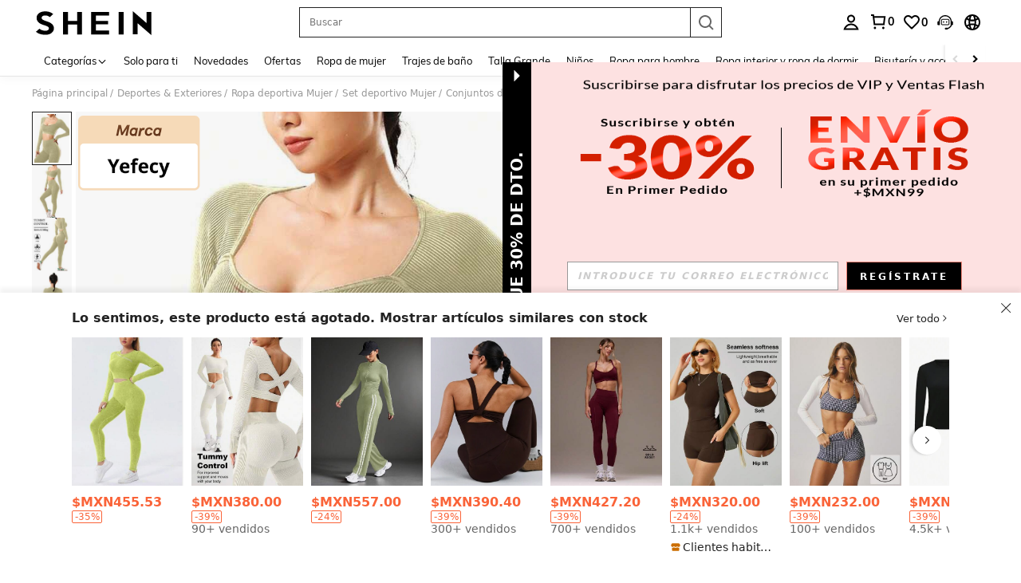

--- FILE ---
content_type: image/svg+xml
request_url: https://shein.ltwebstatic.com/svgicons/2024/11/27/17327092572962828621.svg
body_size: 3295
content:
<svg width="89" height="14" viewBox="0 0 89 14" fill="none" xmlns="http://www.w3.org/2000/svg">
<path fill-rule="evenodd" clip-rule="evenodd" d="M2 0C0.89543 0 0 0.89543 0 2V12C0 13.1046 0.895429 14 2 14H83C85.0797 14 86.8569 12.5016 87.2083 10.4518L89 0H83H2Z" fill="url(#paint0_linear_1046_6829)"/>
<path d="M80.76 6.55491C80.5339 6.55491 80.3606 6.60751 80.2401 6.71271C80.1195 6.81791 80.0593 6.94189 80.0593 7.08465C80.0593 7.2199 80.112 7.32134 80.2175 7.38897C80.323 7.4566 80.5942 7.55803 81.0312 7.69329C81.4758 7.82854 81.8073 7.98633 82.0258 8.16667C82.2518 8.33949 82.3648 8.62502 82.3648 9.02327C82.3648 9.72958 82.1313 10.2631 81.6641 10.6237C81.2045 10.9844 80.5905 11.1648 79.8219 11.1648C79.4979 11.1648 79.1702 11.1309 78.8387 11.0633C78.5147 11.0032 78.2736 10.9393 78.1153 10.8717L77.8667 10.7815L78.1492 9.67698C78.8726 9.81224 79.4979 9.87986 80.0254 9.87986C80.5528 9.87986 80.8165 9.69577 80.8165 9.32758C80.8165 9.2299 80.7637 9.15476 80.6583 9.10216C80.5528 9.04205 80.3719 8.97442 80.1158 8.89928C79.5808 8.749 79.1853 8.57242 78.9291 8.36955C78.6729 8.16667 78.5448 7.87738 78.5448 7.50168C78.5448 6.80288 78.7746 6.25811 79.2342 5.86738C79.6938 5.46914 80.2476 5.27002 80.8956 5.27002C81.2497 5.27002 81.5963 5.30008 81.9354 5.36019C82.2744 5.41279 82.5231 5.46914 82.6813 5.52925L82.9299 5.61942L82.6587 6.73525C81.8826 6.61503 81.2497 6.55491 80.76 6.55491Z" fill="white"/>
<path d="M74.2952 11.1647C72.8089 11.1647 71.814 10.2562 71.814 8.65433C71.814 6.77756 72.9887 5.104 75.0504 5.104C76.5607 5.104 77.5556 6.0125 77.5556 7.60238C77.5556 9.50306 76.5367 11.1647 74.2952 11.1647ZM74.4271 9.56283C75.2182 9.56283 75.7336 8.67824 75.7336 7.72192C75.7336 6.88514 75.2302 6.70583 74.9065 6.70583C74.1154 6.70583 73.6359 7.66215 73.6359 8.5587C73.6359 9.25203 74.0435 9.56283 74.4271 9.56283Z" fill="white"/>
<path d="M67.3023 11.1644C66.6863 11.1644 66.2103 10.9404 65.8743 10.4924C65.5463 10.0444 65.3823 9.46837 65.3823 8.76437C65.3823 7.72437 65.6503 6.85237 66.1863 6.14837C66.7223 5.43637 67.3783 5.08037 68.1543 5.08037C68.7303 5.08037 69.1983 5.25237 69.5583 5.59637H69.5943L70.0023 2.22437H71.8143L70.7223 11.0564H68.9223L69.0303 10.1924L68.9943 10.1804C68.5303 10.8364 67.9663 11.1644 67.3023 11.1644ZM67.8663 9.56837C68.2023 9.56837 68.5223 9.36437 68.8263 8.95637C69.1303 8.54037 69.3343 7.98037 69.4383 7.27637L69.4623 7.10837C69.2063 6.82837 68.8743 6.68837 68.4663 6.68837C68.0903 6.68837 67.7823 6.89237 67.5423 7.30037C67.3103 7.70837 67.1943 8.15237 67.1943 8.63237C67.1943 8.91237 67.2543 9.14037 67.3743 9.31637C67.5023 9.48437 67.6663 9.56837 67.8663 9.56837Z" fill="white"/>
<path d="M60.6575 11.1646C60.0495 11.1646 59.5775 10.9406 59.2415 10.4926C58.9135 10.0446 58.7495 9.46857 58.7495 8.76457C58.7495 7.72457 59.0175 6.85257 59.5535 6.14857C60.0895 5.43657 60.7455 5.08057 61.5215 5.08057C62.1135 5.08057 62.5735 5.25257 62.9015 5.59657H62.9375L62.9855 5.18857H64.7975L64.0775 11.0566H62.2655L62.3735 10.1926L62.3375 10.1806C61.8815 10.8366 61.3215 11.1646 60.6575 11.1646ZM61.2335 9.56857C61.5695 9.56857 61.8855 9.36457 62.1815 8.95657C62.4855 8.54057 62.6855 7.98057 62.7815 7.27657L62.8055 7.10857C62.5415 6.82857 62.2175 6.68857 61.8335 6.68857C61.4575 6.68857 61.1495 6.89257 60.9095 7.30057C60.6775 7.70857 60.5615 8.15257 60.5615 8.63257C60.5615 8.91257 60.6215 9.14057 60.7415 9.31657C60.8695 9.48457 61.0335 9.56857 61.2335 9.56857Z" fill="white"/>
<path d="M54.0953 11.1644C53.4793 11.1644 53.0033 10.9404 52.6673 10.4924C52.3393 10.0444 52.1753 9.46837 52.1753 8.76437C52.1753 7.72437 52.4433 6.85237 52.9793 6.14837C53.5153 5.43637 54.1713 5.08037 54.9473 5.08037C55.5233 5.08037 55.9913 5.25237 56.3513 5.59637H56.3873L56.7953 2.22437H58.6073L57.5153 11.0564H55.7153L55.8233 10.1924L55.7873 10.1804C55.3233 10.8364 54.7593 11.1644 54.0953 11.1644ZM54.6593 9.56837C54.9953 9.56837 55.3153 9.36437 55.6193 8.95637C55.9233 8.54037 56.1273 7.98037 56.2313 7.27637L56.2553 7.10837C55.9993 6.82837 55.6673 6.68837 55.2593 6.68837C54.8833 6.68837 54.5753 6.89237 54.3353 7.30037C54.1033 7.70837 53.9873 8.15237 53.9873 8.63237C53.9873 8.91237 54.0473 9.14037 54.1673 9.31637C54.2953 9.48437 54.4593 9.56837 54.6593 9.56837Z" fill="white"/>
<path d="M45.5884 11.0566L46.3204 5.18857H48.1084L48.0124 6.00457L48.0364 6.01657C48.5724 5.39257 49.2204 5.08057 49.9804 5.08057C50.5404 5.08057 50.9324 5.27657 51.1564 5.66857C51.3804 6.05257 51.4404 6.65257 51.3364 7.46857L50.8684 11.0566H49.0804L49.5004 7.87657C49.5564 7.46857 49.5564 7.16857 49.5004 6.97657C49.4524 6.78457 49.3364 6.68857 49.1524 6.68857C48.8484 6.68857 48.5444 6.88457 48.2404 7.27657C47.9364 7.66857 47.7404 8.20457 47.6524 8.88457L47.3884 11.0566H45.5884Z" fill="white"/>
<path d="M45.2602 6.72902C45.2362 8.21131 43.5221 8.77315 41.7961 8.95246C41.6355 9.40522 42.1437 9.79592 42.4913 9.79592C43.1026 9.79592 44.0085 9.5257 44.7928 8.95246L44.6674 10.2284C44.3213 10.5507 43.5341 11.1759 42.4913 11.1759C41.0169 11.1759 40.034 10.2435 40.046 8.72533C40.046 6.74097 41.2806 5.11523 43.2584 5.11523C44.2054 5.11523 45.2722 5.62925 45.2602 6.72902ZM43.5341 6.98005C43.5461 6.74097 43.3783 6.60948 43.1026 6.60948C42.5872 6.60948 42.0598 7.06373 41.856 7.8766C42.731 7.78097 43.5221 7.55384 43.5341 6.98005Z" fill="white"/>
<path d="M30.1318 11.0566L30.8518 5.18857H32.6518L32.5558 5.92057L32.6038 5.93257C33.1078 5.36457 33.7038 5.08057 34.3918 5.08057C35.0798 5.08057 35.5038 5.37657 35.6638 5.96857H35.7238C36.2278 5.37657 36.8838 5.08057 37.6918 5.08057C38.2758 5.08057 38.6758 5.28057 38.8918 5.68057C39.1158 6.07257 39.1718 6.69257 39.0598 7.54057L38.5918 11.0566H36.8038L37.2238 7.87657C37.2798 7.46857 37.2838 7.16857 37.2358 6.97657C37.1958 6.78457 37.0838 6.68857 36.8998 6.68857C36.6518 6.68857 36.3838 6.88857 36.0958 7.28857C35.8078 7.68057 35.6198 8.21657 35.5318 8.89657L35.2438 11.0566H33.4558L33.8758 7.87657C33.9398 7.46857 33.9478 7.16857 33.8998 6.97657C33.8598 6.78457 33.7438 6.68857 33.5518 6.68857C33.3118 6.68857 33.0478 6.88057 32.7598 7.26457C32.4718 7.64057 32.2878 8.14057 32.2078 8.76457L31.9318 11.0566H30.1318Z" fill="white"/>
<path d="M26.118 11.1647C24.6316 11.1647 23.6367 10.2562 23.6367 8.65433C23.6367 6.77756 24.8114 5.104 26.8731 5.104C28.3834 5.104 29.3783 6.0125 29.3783 7.60238C29.3783 9.50306 28.3595 11.1647 26.118 11.1647ZM26.2498 9.56283C27.0409 9.56283 27.5564 8.67824 27.5564 7.72192C27.5564 6.88514 27.0529 6.70583 26.7293 6.70583C25.9382 6.70583 25.4587 7.66215 25.4587 8.5587C25.4587 9.25203 25.8662 9.56283 26.2498 9.56283Z" fill="white"/>
<path d="M20.2923 11.1647C18.77 11.1647 17.811 10.2801 17.811 8.61847C17.811 6.82537 18.9018 5.104 20.9276 5.104C21.9704 5.104 22.7016 5.48653 23.1811 6.17986L21.8026 7.2079C21.6108 6.83733 21.3111 6.69388 20.9755 6.69388C20.1724 6.69388 19.621 7.56652 19.621 8.54674C19.621 9.1803 19.9327 9.56283 20.4241 9.56283C20.7598 9.56283 21.0954 9.41938 21.443 9.00099L22.8335 9.88559C22.2221 10.7224 21.419 11.1647 20.2923 11.1647Z" fill="white"/>
<path d="M17.3554 6.71779C17.3315 8.20008 15.6174 8.76192 13.8913 8.94123C13.7308 9.39399 14.2389 9.78469 14.5865 9.78469C15.1978 9.78469 16.1037 9.51447 16.888 8.94123L16.7627 10.2172C16.4165 10.5394 15.6293 11.1647 14.5865 11.1647C13.1121 11.1647 12.1292 10.2323 12.1412 8.7141C12.1412 6.72974 13.3759 5.104 15.3537 5.104C16.3006 5.104 17.3674 5.61802 17.3554 6.71779ZM15.6293 6.96882C15.6413 6.72974 15.4735 6.59825 15.1978 6.59825C14.6824 6.59825 14.155 7.0525 13.9512 7.86537C14.8262 7.76974 15.6174 7.54261 15.6293 6.96882Z" fill="white"/>
<path fill-rule="evenodd" clip-rule="evenodd" d="M9.66257 8.21233L11.2603 11.0148H9.26044L7.91666 8.48191H6.86791L6.515 11.0148H4.68701L5.31547 6.53339L6.58455 4.44449L9.17298 2.79492C10.0535 2.80151 10.6777 3.00889 11.0754 3.38918L11.0765 3.39021C11.4938 3.78122 11.7078 4.31093 11.7078 4.99676C11.7078 5.69046 11.5167 6.52644 11.2023 7.0147C10.8318 7.59009 10.2792 7.94754 9.66257 8.21233ZM7.01576 7.15105C7.3851 7.35066 7.88092 7.41343 8.2657 7.37551C9.3314 7.27047 9.75468 6.22072 9.75468 5.21273C9.75468 4.88748 9.64013 4.62284 9.39719 4.44552C9.00725 4.13052 8.72141 4.00098 8.1934 4.06325C7.91507 4.09607 7.56672 4.16011 7.3851 4.39695C7.09967 4.76913 7.12476 5.48412 7.08727 5.92689C7.05117 6.35327 7.03174 6.72348 7.01576 7.15105Z" fill="white"/>
<path d="M7.23113 5.52979L5.11377 6.32162" stroke="#1D1815" stroke-width="0.8" stroke-linecap="square"/>
<path d="M10.8509 3.00146L9.2627 4.58483" stroke="#1D1815" stroke-width="0.8" stroke-linecap="square"/>
<path fill-rule="evenodd" clip-rule="evenodd" d="M10.7463 3.12503C8.90677 2.22579 6.9403 2.50616 6.05951 4.3022C6.07799 4.33734 5.38053 2.87882 5.3767 2.86742C5.32108 2.70189 5.1429 2.61777 4.97383 2.68101L3.49162 3.23541C3.33888 3.29254 3.28085 3.47825 3.37387 3.61219L5.22333 6.27491L7.14155 5.56753C7.42172 4.58565 8.44974 3.88347 9.382 4.46284L10.7463 3.12503Z" fill="#FFBC76"/>
<defs>
<linearGradient id="paint0_linear_1046_6829" x1="0" y1="7" x2="81.5459" y2="7" gradientUnits="userSpaceOnUse">
<stop stop-color="#1B1714"/>
<stop offset="1" stop-color="#342A21"/>
</linearGradient>
</defs>
</svg>


--- FILE ---
content_type: image/svg+xml
request_url: https://shein.ltwebstatic.com/svgicons/icons/sh_pc_sui_icon_star_5_24px.svg
body_size: -266
content:
<svg width="24" height="24" viewBox="0 0 24 24" fill="none" xmlns="http://www.w3.org/2000/svg">
<path fill-rule="evenodd" clip-rule="evenodd" d="M12.0001 2.3999L8.88006 8.49812L2.40002 9.7337L6.95174 14.7381L6.0669 21.5999L12.0001 18.5946L17.9332 21.5999L17.0484 14.7381L21.6 9.7337L15.12 8.49812L12.0001 2.3999Z" fill="#222222"/>
</svg>


--- FILE ---
content_type: text/javascript
request_url: https://metrics.fitanalytics.com/metrics/widget?garmentId=&event=load&value=false&iid=8jrcfpvo35&platform=desktop&widget_version=&shop_country=MX&shop_language=es&experiments=&hostname=www.shein.com.mx&firedAt=1769085251&shortSid=&ps=0&ssrc=&_=1769085251742&callback=Zepto1769085246361
body_size: -156
content:
/**/ typeof Zepto1769085246361 === 'function' && Zepto1769085246361({"received":true});

--- FILE ---
content_type: image/svg+xml
request_url: https://shein.ltwebstatic.com/svgicons/2024/11/27/17327108881915893421.svg
body_size: 3283
content:
<svg width="92" height="20" viewBox="0 0 92 20" fill="none" xmlns="http://www.w3.org/2000/svg">
<g id="Group 1321320204">
<path id="Union" fill-rule="evenodd" clip-rule="evenodd" d="M2.85714 0C1.27919 0 0 1.27919 0 2.85714V17.1429C0 18.7208 1.27918 20 2.85714 20H84C86.7655 20 89.1214 17.9911 89.5584 15.2603L92 0H84H2.85714Z" fill="url(#paint0_linear_208_49171)"/>
<g id="Group 1321320206">
<path id="s" d="M81.8192 9.55491C81.592 9.55491 81.4178 9.60751 81.2967 9.71271C81.1755 9.81791 81.1149 9.94189 81.1149 10.0847C81.1149 10.2199 81.1679 10.3213 81.274 10.389C81.38 10.4566 81.6526 10.558 82.0918 10.6933C82.5385 10.8285 82.8717 10.9863 83.0913 11.1667C83.3185 11.3395 83.4321 11.625 83.4321 12.0233C83.4321 12.7296 83.1973 13.2631 82.7279 13.6237C82.2659 13.9844 81.6488 14.1648 80.8764 14.1648C80.5508 14.1648 80.2214 14.1309 79.8882 14.0633C79.5626 14.0032 79.3203 13.9393 79.1613 13.8717L78.9114 13.7815L79.1953 12.677C79.9223 12.8122 80.5508 12.8799 81.0809 12.8799C81.6109 12.8799 81.876 12.6958 81.876 12.3276C81.876 12.2299 81.823 12.1548 81.7169 12.1022C81.6109 12.0421 81.4292 11.9744 81.1717 11.8993C80.6341 11.749 80.2365 11.5724 79.9791 11.3695C79.7216 11.1667 79.5929 10.8774 79.5929 10.5017C79.5929 9.80288 79.8238 9.25811 80.2858 8.86738C80.7477 8.46914 81.3042 8.27002 81.9555 8.27002C82.3114 8.27002 82.6597 8.30008 83.0005 8.36019C83.3412 8.41279 83.5911 8.46914 83.7501 8.52925L84 8.61942L83.7274 9.73525C82.9474 9.61503 82.3114 9.55491 81.8192 9.55491Z" fill="white"/>
<path id="Vector" d="M75.3221 14.1647C73.8283 14.1647 72.8284 13.2562 72.8284 11.6543C72.8284 9.77756 74.009 8.104 76.081 8.104C77.5989 8.104 78.5988 9.0125 78.5988 10.6024C78.5988 12.5031 77.5748 14.1647 75.3221 14.1647ZM75.4546 12.5628C76.2497 12.5628 76.7677 11.6782 76.7677 10.7219C76.7677 9.88514 76.2617 9.70583 75.9364 9.70583C75.1414 9.70583 74.6595 10.6622 74.6595 11.5587C74.6595 12.252 75.0691 12.5628 75.4546 12.5628Z" fill="white"/>
<path id="Vector_2" d="M68.2941 14.1644C67.675 14.1644 67.1967 13.9404 66.859 13.4924C66.5293 13.0444 66.3645 12.4684 66.3645 11.7644C66.3645 10.7244 66.6338 9.85237 67.1725 9.14837C67.7112 8.43637 68.3705 8.08037 69.1504 8.08037C69.7293 8.08037 70.1996 8.25237 70.5614 8.59637H70.5976L71.0077 5.22437H72.8288L71.7313 14.0564H69.9223L70.0308 13.1924L69.9946 13.1804C69.5283 13.8364 68.9615 14.1644 68.2941 14.1644ZM68.861 12.5684C69.1986 12.5684 69.5202 12.3644 69.8258 11.9564C70.1313 11.5404 70.3363 10.9804 70.4408 10.2764L70.465 10.1084C70.2077 9.82837 69.874 9.68837 69.464 9.68837C69.0861 9.68837 68.7765 9.89237 68.5353 10.3004C68.3022 10.7084 68.1856 11.1524 68.1856 11.6324C68.1856 11.9124 68.2459 12.1404 68.3665 12.3164C68.4951 12.4844 68.66 12.5684 68.861 12.5684Z" fill="white"/>
<path id="Vector_3" d="M61.6158 14.1646C61.0048 14.1646 60.5304 13.9406 60.1927 13.4926C59.8631 13.0446 59.6982 12.4686 59.6982 11.7646C59.6982 10.7246 59.9676 9.85257 60.5063 9.14857C61.045 8.43657 61.7043 8.08057 62.4841 8.08057C63.0791 8.08057 63.5414 8.25257 63.8711 8.59657H63.9072L63.9555 8.18857H65.7766L65.053 14.0566H63.2319L63.3404 13.1926L63.3042 13.1806C62.8459 13.8366 62.2831 14.1646 61.6158 14.1646ZM62.1947 12.5686C62.5324 12.5686 62.85 12.3646 63.1475 11.9566C63.453 11.5406 63.654 10.9806 63.7505 10.2766L63.7746 10.1086C63.5093 9.82857 63.1836 9.68857 62.7977 9.68857C62.4198 9.68857 62.1103 9.89257 61.8691 10.3006C61.6359 10.7086 61.5193 11.1526 61.5193 11.6326C61.5193 11.9126 61.5796 12.1406 61.7002 12.3166C61.8289 12.4846 61.9937 12.5686 62.1947 12.5686Z" fill="white"/>
<path id="Vector_4" d="M55.0207 14.1644C54.4016 14.1644 53.9232 13.9404 53.5855 13.4924C53.2559 13.0444 53.0911 12.4684 53.0911 11.7644C53.0911 10.7244 53.3604 9.85237 53.8991 9.14837C54.4378 8.43637 55.0971 8.08037 55.877 8.08037C56.4559 8.08037 56.9262 8.25237 57.288 8.59637H57.3242L57.7342 5.22437H59.5553L58.4578 14.0564H56.6488L56.7574 13.1924L56.7212 13.1804C56.2548 13.8364 55.688 14.1644 55.0207 14.1644ZM55.5875 12.5684C55.9252 12.5684 56.2468 12.3644 56.5523 11.9564C56.8579 11.5404 57.0629 10.9804 57.1674 10.2764L57.1915 10.1084C56.9342 9.82837 56.6006 9.68837 56.1905 9.68837C55.8126 9.68837 55.5031 9.89237 55.2619 10.3004C55.0287 10.7084 54.9122 11.1524 54.9122 11.6324C54.9122 11.9124 54.9725 12.1404 55.0931 12.3164C55.2217 12.4844 55.3865 12.5684 55.5875 12.5684Z" fill="white"/>
<path id="Vector_5" d="M46.4712 14.0566L47.2069 8.18857H49.0038L48.9073 9.00457L48.9315 9.01657C49.4702 8.39257 50.1214 8.08057 50.8852 8.08057C51.448 8.08057 51.842 8.27657 52.0671 8.66857C52.2922 9.05257 52.3525 9.65257 52.248 10.4686L51.7777 14.0566H49.9807L50.4028 10.8766C50.4591 10.4686 50.4591 10.1686 50.4028 9.97657C50.3546 9.78457 50.238 9.68857 50.0531 9.68857C49.7475 9.68857 49.442 9.88457 49.1365 10.2766C48.831 10.6686 48.634 11.2046 48.5455 11.8846L48.2802 14.0566H46.4712Z" fill="white"/>
<path id="Vector_6" d="M46.1413 9.72902C46.1173 11.2113 44.3946 11.7731 42.6598 11.9525C42.4985 12.4052 43.0092 12.7959 43.3585 12.7959C43.9729 12.7959 44.8833 12.5257 45.6716 11.9525L45.5456 13.2284C45.1977 13.5507 44.4066 14.1759 43.3585 14.1759C41.8768 14.1759 40.8889 13.2435 40.901 11.7253C40.901 9.74097 42.1418 8.11523 44.1295 8.11523C45.0812 8.11523 46.1534 8.62925 46.1413 9.72902ZM44.4066 9.98005C44.4187 9.74097 44.25 9.60948 43.9729 9.60948C43.4549 9.60948 42.9248 10.0637 42.7201 10.8766C43.5995 10.781 44.3946 10.5538 44.4066 9.98005Z" fill="white"/>
<path id="Vector_7" d="M30.9373 14.0566L31.6609 8.18857H33.4699L33.3734 8.92057L33.4217 8.93257C33.9282 8.36457 34.5272 8.08057 35.2186 8.08057C35.9101 8.08057 36.3362 8.37657 36.497 8.96857H36.5573C37.0638 8.37657 37.7231 8.08057 38.5352 8.08057C39.1221 8.08057 39.5241 8.28057 39.7412 8.68057C39.9663 9.07257 40.0226 9.69257 39.91 10.5406L39.4397 14.0566H37.6427L38.0648 10.8766C38.1211 10.4686 38.1251 10.1686 38.0769 9.97657C38.0367 9.78457 37.9241 9.68857 37.7392 9.68857C37.49 9.68857 37.2206 9.88857 36.9312 10.2886C36.6417 10.6806 36.4528 11.2166 36.3643 11.8966L36.0749 14.0566H34.2779L34.7 10.8766C34.7644 10.4686 34.7724 10.1686 34.7242 9.97657C34.6839 9.78457 34.5674 9.68857 34.3744 9.68857C34.1332 9.68857 33.8679 9.88057 33.5784 10.2646C33.289 10.6406 33.1041 11.1406 33.0237 11.7646L32.7463 14.0566H30.9373Z" fill="white"/>
<path id="Vector_8" d="M26.9031 14.1647C25.4093 14.1647 24.4094 13.2562 24.4094 11.6543C24.4094 9.77756 25.59 8.104 27.6621 8.104C29.18 8.104 30.1798 9.0125 30.1798 10.6024C30.1798 12.5031 29.1559 14.1647 26.9031 14.1647ZM27.0356 12.5628C27.8307 12.5628 28.3487 11.6782 28.3487 10.7219C28.3487 9.88514 27.8428 9.70583 27.5175 9.70583C26.7224 9.70583 26.2405 10.6622 26.2405 11.5587C26.2405 12.252 26.6501 12.5628 27.0356 12.5628Z" fill="white"/>
<path id="Vector_9" d="M21.0481 14.1647C19.5182 14.1647 18.5544 13.2801 18.5544 11.6185C18.5544 9.82537 19.6507 8.104 21.6866 8.104C22.7347 8.104 23.4695 8.48653 23.9514 9.17986L22.566 10.2079C22.3733 9.83733 22.0721 9.69388 21.7348 9.69388C20.9277 9.69388 20.3735 10.5665 20.3735 11.5467C20.3735 12.1803 20.6867 12.5628 21.1806 12.5628C21.518 12.5628 21.8553 12.4194 22.2046 12.001L23.6021 12.8856C22.9877 13.7224 22.1805 14.1647 21.0481 14.1647Z" fill="white"/>
<path id="Vector_10" d="M18.0967 9.71779C18.0726 11.2001 16.3499 11.7619 14.6151 11.9412C14.4538 12.394 14.9645 12.7847 15.3139 12.7847C15.9282 12.7847 16.8386 12.5145 17.6269 11.9412L17.5009 13.2172C17.153 13.5394 16.3619 14.1647 15.3139 14.1647C13.8321 14.1647 12.8443 13.2323 12.8563 11.7141C12.8563 9.72974 14.0971 8.104 16.0849 8.104C17.0365 8.104 18.1087 8.61802 18.0967 9.71779ZM16.3619 9.96882C16.374 9.72974 16.2053 9.59825 15.9282 9.59825C15.4102 9.59825 14.8802 10.0525 14.6754 10.8654C15.5548 10.7697 16.3499 10.5426 16.3619 9.96882Z" fill="white"/>
<path id="Subtract" fill-rule="evenodd" clip-rule="evenodd" d="M10.3653 11.2123L11.9709 14.0148H9.96111L8.61059 11.4819H7.55658L7.2019 14.0148H5.36475L5.99636 9.53339L7.2718 7.44449L9.87321 5.79492C10.7581 5.80151 11.3855 6.00889 11.7852 6.38918L11.7863 6.39021C12.2056 6.78122 12.4207 7.31093 12.4207 7.99676C12.4207 8.69046 12.2286 9.52644 11.9127 10.0147C11.5404 10.5901 10.985 10.9475 10.3653 11.2123ZM7.70518 10.1511C8.07636 10.3507 8.57467 10.4134 8.96138 10.3755C10.0324 10.2705 10.4578 9.22072 10.4578 8.21273C10.4578 7.88748 10.3427 7.62284 10.0985 7.44552C9.70665 7.13052 9.41937 7.00098 8.88872 7.06325C8.60899 7.09607 8.2589 7.16011 8.07636 7.39695C7.78951 7.76913 7.81472 8.48412 7.77705 8.92689C7.74076 9.35327 7.72123 9.72348 7.70518 10.1511Z" fill="white"/>
<path id="Vector 146 (Stroke)" d="M7.92168 8.52979L5.7937 9.32162" stroke="#1D1815" stroke-width="0.8" stroke-linecap="square"/>
<path id="Vector 146 (Stroke)_2" d="M11.5595 6.00146L9.96338 7.58483" stroke="#1D1815" stroke-width="0.8" stroke-linecap="square"/>
<path id="Vector 146 (Stroke) (Stroke)" fill-rule="evenodd" clip-rule="evenodd" d="M11.4544 6.12503C9.60563 5.22579 7.62931 5.50616 6.7441 7.3022C6.76267 7.33734 6.06172 5.87882 6.05787 5.86742C6.00197 5.70189 5.8229 5.61777 5.65297 5.68101L4.16333 6.23541C4.00983 6.29254 3.9515 6.47825 4.045 6.61219L5.90373 9.27491L7.83157 8.56753C8.11314 7.58565 9.14632 6.88347 10.0833 7.46284L11.4544 6.12503Z" fill="#FFBC76"/>
</g>
</g>
<defs>
<linearGradient id="paint0_linear_208_49171" x1="0" y1="10" x2="116.821" y2="10" gradientUnits="userSpaceOnUse">
<stop stop-color="#1B1714"/>
<stop offset="1" stop-color="#342A21"/>
</linearGradient>
</defs>
</svg>


--- FILE ---
content_type: text/javascript; charset=utf-8
request_url: https://www.shein.com.mx/devices/v3/profile/web?callback=smCB_1769085239860&organization=FPNyuLhAtVnAeldjikus&smdata=W7N7Uu94bq%2BVmrg%2BpkkKvFZgZI6vVFKHgBAI2d0sbBCMc40z7XorxPJ%2B0nihFyPWJSJSCZhdNoWoNIjJonqCGEGIHOy6j%2FWAfNEaIXa9jniBtILmq%2FEbuvDQeSEcqqvwtMhYnWsWYdMPIAJgiui1SwLWG4Pf7%2FH%2BculbN6U8R90ilLvIxnoDasMj6A8jtfqCRFwnDTQ9O9slsjC17D62VAMGtCauieKjg8tTDrkiiXbnB%2BYmRaCz73D0eKeaGD11Pgs2dth9LEKEBccnHaHE2rNowUYdTRcnjqkMW55ip%2Bv9gQDj6y4WN5950%2FvsPUg3sC9fpKbJ%2F7MYqfEwBaZjTy%2FiEZgqqOwQXLYwC8lFwb3d8gQ2SRfaUVaEjasxNBMoMkxFARPWSjtMy8rkflBKBOGEHeEY%2F1S8zxMoteb%2B0L06wdW4j%2BI4z9bqtdiTotrNuJnxvy3yYaZnF5En0eENxk%2BzyTCNp9D5VZMEQzWcZrEBY5lV3Z3zGfiLtuSB8BCbyLoOTZ%2FLJjlFT13HbqaLOhANv3CKCSQtA6DdVBaPIjeuF5jlijrQ47BKBmiOmce9hvkL2zUwLe4Lov0BeNfDvFDt%2B83YctAEUTXdD7SPUzNBhz58TsGawF7vRFQkuBtMm7ZDkAyeLys32fjLof9m%2FsK65AWVmRUc%2Fe25ZGSBsYpfMTQHAOg2r%2B7Yx7ikm9jj%2FnK%2BRpcORGkEXU%2BZ%2B0IuNgBnokWu1eTdE%2BYNhaYePJYkz8mSWmJ06j5MJzIMyA60HlM3rpkrJR1D%2Bn%2BRiopkhHoronPrRfZTiI6ACn3zf3QhGHQtkPrW0qkAuLp7nIyWxayKWm6Fri6yJeunKsJ0jamRqPpZgZkbx08t6deNCva84z6q0a6VPGXeUjtLRxfDCmou9h4YvEQ%2BVaLdMnPMVU1Ab2B0uIL7ThA9a1sxdkXNEs%2F2Zg9pnYNjEHD2jM6X11APtVNRoxUZNaVUHWnVb2k0FP5WPCY%2FmHme5bLIpcnSUFT0HsOzE6Ry5aisBRohDFhr8xaN3gyDIEeP%2B88THQodxKPmfQjLzQi0N%2FTxkJLUI5VGVw1ymlLaOepwNZhdzlSub3QCv2DzPTSbH7s%2Bh9yn05mq48Ay1IIImvjnN8xJ0Wm2BI8mRGpArSNt%2BrdC1q45z1zxjUUTLXg4209wA8SePhX8uXHW7DGsDgfpQmfYdhSpRA1PWGPbK3ZcWiCt2amb2hCbHyi14PALZvZN1R1hVa3eJZD4hq1yerOBZd%2FzpAF0T3TK7UveAxuZQQBSNluPrjUtsAtRYSH0uMwrvROfWUo6YvuCLsqbx6uyuStSK9W2UI4%2BrQCdRCrifYS5JWnPhR%2FVPPTGXthDqOKZk5YQ%2B80k87wh%2FElxJKiPkf68oDD1Aeg6DhhHw7VdCpO3r1487577677129&os=web&version=2.0.0
body_size: -306
content:
window['smCB_1769085239860'] && smCB_1769085239860({"code":1100,"detail":{"len":"12","sign":"kqnHTg5SnnBnnV8ta/7z7A==","timestamp":"1487582755342"},"requestId":"9da392b62b611af61651bccd0f355ae7"})

--- FILE ---
content_type: text/plain;charset=UTF-8
request_url: https://us-fp.apitd.net/web/v2?partner=shein_central
body_size: 582
content:
{"code":"000","result":"pQKb3fEHQ0J2PGXOl9F4yJh4qTaPt7OoBOCGZYF6uH/Gcw6we+4vvU4z/[base64]/Hy1VO+Xuuk2/XnryFRv9ctOPC8BQsVBXFmx6L8HlBM3Mi5qkGa/cqt6dbuZMqw5kTIexGlDg6JY0VevvpRC2/cY7QZxumj4RGcorbEbV49gLxQ4ROYQxvuxb68DKoRtyWslS6W3VV+RmmrBmNj7Zt3GLe6JofiUxjjqqK2z1qBCvHYU2w==","requestId":"9woy6h1wvzx0p7cfj0esc4266u7i0zque560alygaxg2wsyx"}